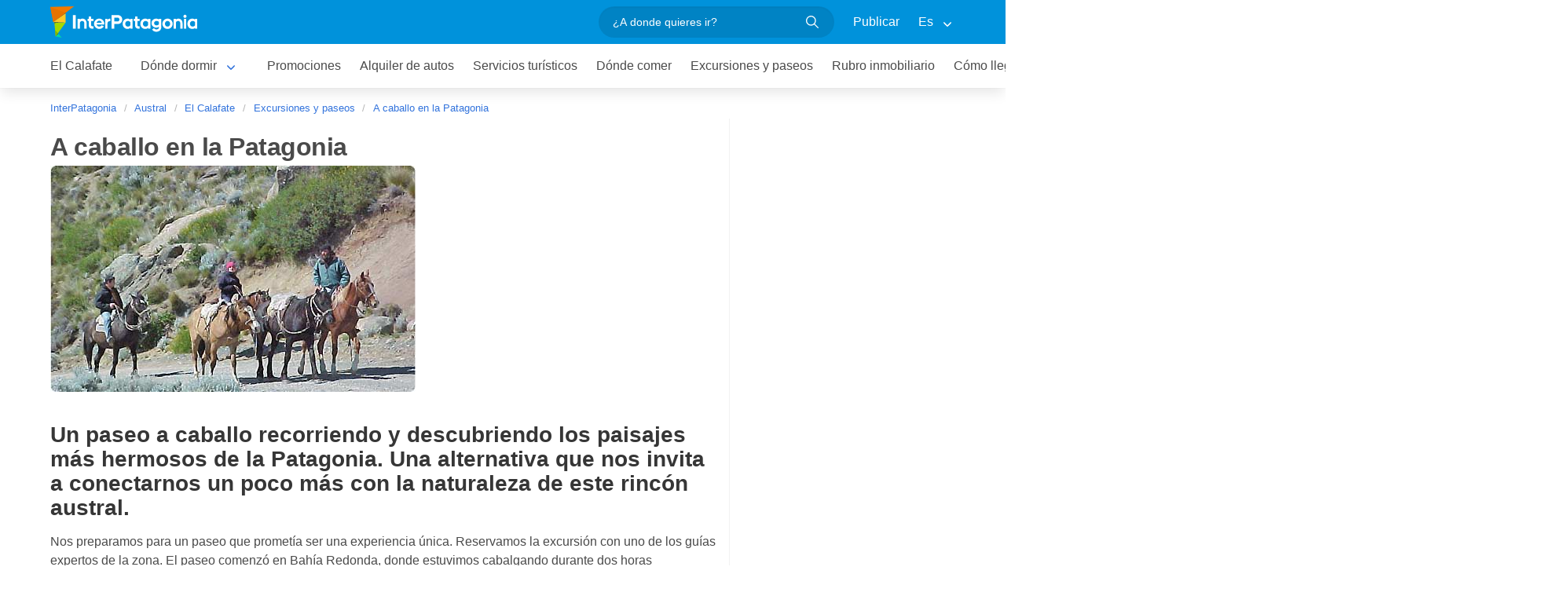

--- FILE ---
content_type: text/html; charset=utf-8
request_url: https://www.interpatagonia.com/elcalafate/cabalgatas-patagonia.html
body_size: 7215
content:
 <!doctype html> <html lang="es"> <head> <meta charset="UTF-8"> <title>Cabalgatas en El Calafate</title> <meta name="description" content="Un paseo a caballo recorriendo y descubriendo los paisajes más hermosos de la Patagonia. ACTIVIDAD SUSPENDIDA POR EL MOMENTO."> <meta property="og:title" content="Cabalgatas en El Calafate"> <meta property="og:type" content="activity"> <meta property="og:url" content="https://www.interpatagonia.com/elcalafate/cabalgatas-patagonia.html"> <meta property="og:image" content="https://www.interpatagonia.com/paseos/cabalgatapatagonia/copete_360x220.jpg"> <meta property="og:site_name" content="InterPatagonia"> <meta property="og:description" content="Un paseo a caballo recorriendo y descubriendo los paisajes más hermosos de la Patagonia. ACTIVIDAD SUSPENDIDA POR EL MOMENTO."> <meta name="viewport" content="width=device-width, initial-scale=1"> <link rel="shortcut icon" HREF="https://www.interpatagonia.com/favicon.ico"> <meta name="date" content="Friday, January 23, 2026 4:15:43"> <link rel="alternate" hreflang="es" href="https://www.interpatagonia.com/elcalafate/cabalgatas-patagonia.html"> <link rel="alternate" hreflang="en" href="https://www.interpatagonia.com/elcalafate/horse-riding-patagonia.html"> <link rel="alternate" media="only screen and (max-width: 640px)" href="https://www.interpatagonia.com/elcalafate/cabalgatas-patagonia.html"> <meta itemprop="name" content="InterPatagonia"> <meta itemprop="url" content="https://www.interpatagonia.com/elcalafate/cabalgatas-patagonia.html"> <link rel="stylesheet" href="/css5_a_paseo_112.css"> <link rel="stylesheet" href="https://unpkg.com/leaflet@1.0.0-rc.3/dist/leaflet.css" /> <meta name="referrer" content="strict-origin-when-cross-origin"> <meta property="fb:pages" content="230522035067"> <!-- Google Tag Manager --> <script>(function(w,d,s,l,i){w[l]=w[l]||[];w[l].push({'gtm.start': new Date().getTime(),event:'gtm.js'});var f=d.getElementsByTagName(s)[0], j=d.createElement(s),dl=l!='dataLayer'?'&l='+l:'';j.async=true;j.src= 'https://www.googletagmanager.com/gtm.js?id='+i+dl;f.parentNode.insertBefore(j,f); })(window,document,'script','dataLayer','GTM-NDJ6MF4');</script> <!-- End Google Tag Manager --> <!-- Global site tag (gtag.js) - Google Analytics --> <script async src="https://www.googletagmanager.com/gtag/js?id=UA-127448-1"></script> <script> window.dataLayer = window.dataLayer || []; function gtag(){dataLayer.push(arguments);} gtag('js', new Date()); gtag('config', 'UA-127448-1'); </script> <script async='async' src='https://www.googletagservices.com/tag/js/gpt.js'></script> <script> var googletag = googletag || {}; googletag.cmd = googletag.cmd || []; </script> <script> googletag.cmd.push(function() { googletag.defineSlot('/21724643330/paseos-ip', [300, 250], 'div-gpt-ad-1531243741801-0').addService(googletag.pubads()); googletag.pubads().enableSingleRequest(); googletag.pubads().collapseEmptyDivs(); googletag.enableServices(); }); </script> </head> <body itemscope itemtype="http://schema.org/WebPage"> <!-- Google Tag Manager (noscript) --> <noscript><iframe src="https://www.googletagmanager.com/ns.html?id=GTM-NDJ6MF4" height="0" width="0" style="display:none;visibility:hidden"></iframe></noscript> <!-- End Google Tag Manager (noscript) --> <!-- Navegacion principal - logo - buscador - idiomas --> <nav class="navbar is-primary" role="navigation" aria-label="main navigation"> <div class="container"> <div class="navbar-brand"> <a class="navbar-item" href="/"> <img src="/img5/svg/interpatagonia.svg" alt="InterPatagonia"> </a> </div> <div class="navbar-menu"> <div class="navbar-end"> <div class="navbar-item"> <form id="all" autocomplete="off"> <span class="modal-close is-large" aria-label="close"></span> <p class="control has-icons-right"> <input class="input is-rounded" type="text" id="search" name="search" rel="e" placeholder="¿A donde quieres ir?"> <span class="icon is-small is-right"> <img src="/img5/svg/search-w.svg" alt="Web" width="15" height="15" /> </span> </p> <p class="csj has-text-grey is-size-7">* Ingrese al menos 4 letras de su búsqueda</p> <div class="res"> <div class="mres"></div> </div> </form> </div> <a href="/publicar/" class="navbar-item"> Publicar </a> <div class="navbar-item has-dropdown is-hoverable"> <a class="navbar-link"> Es </a> <div class="navbar-dropdown"> <a href="/elcalafate/cabalgatas-patagonia.html" class="navbar-item"> Espanol </a> <a href="/elcalafate/horse-riding-patagonia.html" class="navbar-item"> English </a> </div> </div> </div> </div> </div> </nav> <!-- Navegacion secundaria ciudad --> <nav class="navbar" role="navigation" aria-label="main navigation" id="navSec"> <div class="container"> <div class="navbar-brand"> <a role="button" class="navbar-burger burger" aria-label="menu" aria-expanded="false" data-target="navbarBasicExample"> <span aria-hidden="true"></span> <span aria-hidden="true"></span> <span aria-hidden="true"></span> </a> </div> <div class="navbar-menu"> <div class="navbar-start menu"> <a href="/elcalafate/" class="navbar-item ">El Calafate</a> <div class="navbar-item a-dropdown is-hoverable"> <a href="/elcalafate/alojamientos.html" class="navbar-item navbar-link">Dónde dormir</a> <div class="navbar-dropdown"> <a href="/elcalafate/alojamientos.html" class="navbar-item">Listado completo</a> <a href="/elcalafate/hoteles.html" class="navbar-item">Hoteles</a> <a href="/elcalafate/cabanas.html" class="navbar-item">Cabañas</a> <a href="/elcalafate/aparthoteles.html" class="navbar-item">Apart Hoteles</a> <a href="/elcalafate/hostels.html" class="navbar-item">Hostels</a> <a href="/elcalafate/hosterias.html" class="navbar-item">Hosterías</a> </div> </div> <a href="/elcalafate/promociones.html" class="navbar-item ">Promociones</a> <a href="/elcalafate/alquilerdeautos.html" class="navbar-item ">Alquiler de autos</a> <a href="/elcalafate/serviciosturisticos.html" class="navbar-item ">Servicios turísticos</a> <a href="/elcalafate/comidas.html" class="navbar-item ">Dónde comer</a> <a href="/elcalafate/paseos.html" class="navbar-item ">Excursiones y paseos</a> <a href="/elcalafate/inmobiliario.html" class="navbar-item ">Rubro inmobiliario</a> <a href="/elcalafate/comollegar.html" class="navbar-item ">Cómo llegar</a> <a href="/elcalafate/compras.html" class="navbar-item ">Qué comprar</a> <a href="/elcalafate/serviciosvarios.html" class="navbar-item ">Servicios varios</a> <div class="navbar-item a-dropdown is-hoverable"> <a href="/elcalafate/fotos.html" class="navbar-item navbar-link">Galería de fotos</a> <div class="navbar-dropdown"> <a href="/elcalafate/fotos.html" class="navbar-item">Galería 1</a> <a href="/elcalafate/fotos1.html" class="navbar-item">Galería 2</a> </div> </div> <a href="/elcalafate/historia.html" class="navbar-item ">Historia y leyendas</a> <div class="navbar-item has-dropdown is-hoverable"> <a class="navbar-link"> Más </a> <div class="navbar-dropdown vermas"> </div> </div> </div> </div> </div> </nav> <div class="container"> <div class="bpxhrs c970 rotasuper" rel="382" data="/elcalafate/cabalgatas-patagonia.html"></div> </div> <div class="container is-hidden-touch"> <!-- Breadcrumbs --> <nav class="breadcrumb" aria-label="breadcrumbs"> <ol class="breadcrumb" itemprop="breadcrumb" itemscope itemtype="http://schema.org/BreadcrumbList"> <li itemprop="itemListElement" itemscope="" itemtype="http://schema.org/ListItem"><a href="/" itemprop="item" title="InterPatagonia"><span itemprop="name">InterPatagonia</span></a> <meta itemprop="url" content="/"> <meta itemprop="position" content="1" /> </li> <li itemprop="itemListElement" itemscope="" itemtype="http://schema.org/ListItem"><a href="/austral/" itemprop="item" title="Austral"><span itemprop="name">Austral</span></a> <meta itemprop="url" content="/austral/"> <meta itemprop="position" content="2" /> </li> <li itemprop="itemListElement" itemscope="" itemtype="http://schema.org/ListItem"><a href="/elcalafate/" itemprop="item" title="El Calafate"><span itemprop="name">El Calafate</span></a> <meta itemprop="url" content="/elcalafate/"> <meta itemprop="position" content="3" /> </li> <li itemprop="itemListElement" itemscope itemtype="http://schema.org/ListItem"> <a href="/elcalafate/paseos.html" itemprop="item"><span itemprop="name">Excursiones y paseos</span></a> <meta itemprop="url" content="/elcalafate/paseos.html" /> <meta itemprop="position" content="4" /> </li> <li itemprop="itemListElement" itemscope itemtype="http://schema.org/ListItem"> <a href="/elcalafate/cabalgatas-patagonia.html" itemprop="item"><span itemprop="name">A caballo en la Patagonia</span></a> <meta itemprop="url" content="/elcalafate/cabalgatas-patagonia.html" /> <meta itemprop="position" content="5" /> </li> </ol> </nav> </div> <div class="container"> <div class="columns"> <div class="column"> <h1 class="is-size-3">A caballo en la Patagonia</h1> <div class="content"> <div id="gallery"><p><img src="/paseos/cabalgatapatagonia/1.jpg"></p><H2>Un paseo a caballo recorriendo y descubriendo los paisajes más hermosos de la Patagonia. Una alternativa que nos invita a conectarnos un poco más con la naturaleza de este rincón austral. </H2>Nos preparamos para un paseo que prometía ser una experiencia única. Reservamos la excursión con uno de los guías expertos de la zona. El paseo comenzó en Bahía Redonda, donde estuvimos cabalgando durante dos horas aproximadamente. Surcando el Lago Argentino, nos topamos con varios grupos de aves típicas de la región; los flamencos y cisnes de cuello negro embellecían aun más el paisaje que nos rodeaba. Hicimos varias paradas en los cerros que circundan la ciudad de <a href="/elcalafate/">El Calafate</a> para contemplar la maravillosa vista. En el último descanso, nos preparamos para la siguiente parte del paseo. <p><img src="/paseos/cabalgatapatagonia/2.jpg"></p>Continuamos bordeando el Lago Argentino a lo largo de 5 kilómetros. La fauna y la flora, junto con la geografía del lugar, creaban un paisaje alucinante. A medida que avanzábamos, el guía nos iba contando sobre las distintas áreas que íbamos atravesando, la historia del lugar y sus pilares económicos. Luego de un par de horas cabalgando, llegamos a las Cuevas de Walichu. Aprovechamos para descansar un rato, pero más para apreciar y disfrutar de esas paredes prehistóricas, decoradas con dibujos hace miles de años. <p><img src="/paseos/cabalgatapatagonia/3.jpg"></p>Al pasar por la laguna Nimez, quedamos asombrados por la vista panorámica que nos regalaban los cerros aledaños. Allí paramos para hacer un picnic y estirar las piernas. Por un instante nos sentimos como los pioneros de la región, antiguos pobladores que utilizaban esta zona como parada de descanso para luego seguir camino hacia <a href="/riogallegos/">la ciudad de Río Gallegos</a> con la lana esquilada. Volvimos a montar esos majestuosos caballos, que con su trote y galope nos regalaron un paseo único, donde nos conectamos con su naturaleza y nos sentimos parte del suelo que nos rodeaba. La excursión cumplió y superó todas nuestras expectativas, el silencio apacible de la Patagonia, interrumpido por el suave galope de los caballos, los aromas naturales y la maravillosa vista fueron un obsequio para nuestros sentidos. <p><img src="/paseos/cabalgatapatagonia/4.jpg"></p>Mientras entregábamos los caballos, sentimos que aún nos quedaban ganas de otro paseo, de volver a vivir esta experiencia. El guía nos contó sobre otra excursión que dura hasta cinco días cabalgando por la montaña y culmina en la estancia Nibepo Aike. Nos marchamos al hotel felices y satisfechos por la experiencia vivida, y ansiosos por las que aún faltaban conocer. Porque en la Patagonia siempre hay más para ver.</div> </div> <p class="is-size-6 credits"> <img src="/img5/svg/autor.svg" alt="Autor" width="15" height="15"> Pablo Etchevers </p> <div class="columns"> <div class="column"> <div class="iconos"><img src="../img5/svg/tour.svg" alt="Tipo de tour" width="18" height="18">Tipo de tour: Cabalgata.</div> </div> </div> </div> <div class="column is-300px is-narrow"> <div class="bpxhrs cpromo rotapromo" rel="638"></div> <div class="bpxhrs cpromo rotapromo" rel="639"></div> <div class="bpxhrs cpromo rotapromo" rel="640"></div> <div class="bpxhrs cpromo rotapromo" rel="641"></div> <div class="bpxhrs cpromo rotapromo" rel="642"></div> <div class="cpromo"><!-- Desktop Barra Derecha 300x250 <ins class="adsbygoogle" style="display:inline-block;width:300px;height:250px" data-ad-client="ca-pub-7010464826611609" data-ad-slot="4426209603"></ins> --> </div> <div class="cpromo"> <!-- Vertical --> <ins class="adsbygoogle" style="display:block" data-ad-client="ca-pub-7010464826611609" data-ad-slot="3516818469" data-ad-format="auto" data-full-width-responsive="true"></ins> </div> </div> </div> </div> <div class="container"> <div class="columns"> <div class="column is-full"> <!-- Carrusel paseos y excursiones --> <hr> <h2 class="is-size-4 has-text-centered mt-6"><a target="_blank" href="paseos.html">Excursiones y paseos en El Calafate</a></h2> <div class="swiffy-slider slider-item-show4 slider-item-show2-sm slider-item-reveal slider-nav-visible slider-nav-page slider-indicators-round slider-indicators-outside slider-indicators-sm"> <ul class="slider-container"> <li class="card"> <div class="card-image is-relative"> <a href="/elcalafate/bosque-petrificado-la-leona.html" target="_blank"> <img src="../paseos/tesoro_geologico/copete_360x220.jpg" alt="Tesoro Geológico"> </a> </div> <div class="card-content"> <p class="title is-6"> <a href="/elcalafate/bosque-petrificado-la-leona.html" target="_blank">Tesoro Geológico</a> </p> </div> </li> <li class="card"> <div class="card-image is-relative"> <a href="/elcalafate/reserva-laguna-nimez.html" target="_blank"> <img src="../paseos/lagunanimez/copete_360x220.jpg" alt="Nimez y sus aves"> </a> </div> <div class="card-content"> <p class="title is-6"> <a href="/elcalafate/reserva-laguna-nimez.html" target="_blank">Nimez y sus aves</a> </p> </div> </li> <li class="card"> <div class="card-image is-relative"> <a href="/elcalafate/navegacion-glaciar-perito-moreno.html" target="_blank"> <img src="../paseos/navegacionlagoargentino/copete_360x220.jpg" alt="Navegación para mirar el Perito Moreno"> </a> </div> <div class="card-content"> <p class="title is-6"> <a href="/elcalafate/navegacion-glaciar-perito-moreno.html" target="_blank">Navegación para mirar el Perito Moreno</a> </p> </div> </li> <li class="card"> <div class="card-image is-relative"> <a href="/elcalafate/cabalgatas-patagonia.html" target="_blank"> <img src="../paseos/cabalgatapatagonia/copete_360x220.jpg" alt="A caballo en la Patagonia"> </a> </div> <div class="card-content"> <p class="title is-6"> <a href="/elcalafate/cabalgatas-patagonia.html" target="_blank">A caballo en la Patagonia</a> </p> </div> </li> <li class="card"> <div class="card-image is-relative"> <a href="/elcalafate/compras-el-calafate.html" target="_blank"> <img src="../paseos/decompras_por_el_calafate/copete_360x220.jpg" alt="De compras por El Calafate"> </a> </div> <div class="card-content"> <p class="title is-6"> <a href="/elcalafate/compras-el-calafate.html" target="_blank">De compras por El Calafate</a> </p> </div> </li> <li class="card"> <div class="card-image is-relative"> <a href="/elcalafate/minitrekking-glaciar-perito-moreno.html" target="_blank"> <img src="/paseos/a/54_copete_ch.jpg" alt="Caminando sobre el hielo"> </a> </div> <div class="card-content"> <p class="title is-6"> <a href="/elcalafate/minitrekking-glaciar-perito-moreno.html" target="_blank">Caminando sobre el hielo</a> </p> </div> </li> <li class="card"> <div class="card-image is-relative"> <a href="/elcalafate/glaciar-perito-moreno.html" target="_blank"> <img src="/paseos/a/875_copete_ch.jpg" alt="Glaciar Perito Moreno por dentro"> </a> </div> <div class="card-content"> <p class="title is-6"> <a href="/elcalafate/glaciar-perito-moreno.html" target="_blank">Glaciar Perito Moreno por dentro</a> </p> </div> </li> <li class="card"> <div class="card-image is-relative"> <a href="/elcalafate/navegacion-glaciares-upsala-spegazzini.html" target="_blank"> <img src="../paseos/crucero-glaciares/copete_360x220.jpg" alt="Glaciares de lujo: Upsala y Spegazzini"> </a> </div> <div class="card-content"> <p class="title is-6"> <a href="/elcalafate/navegacion-glaciares-upsala-spegazzini.html" target="_blank">Glaciares de lujo: Upsala y Spegazzini</a> </p> </div> </li> <li class="card"> <div class="card-image is-relative"> <a href="/elcalafate/cuevas-walichu.html" target="_blank"> <img src="../paseos/cuevaswalichu/copete_360x220.jpg" alt="Viajar en el tiempo en las cuevas de Walichu"> </a> </div> <div class="card-content"> <p class="title is-6"> <a href="/elcalafate/cuevas-walichu.html" target="_blank">Viajar en el tiempo en las cuevas de Walichu</a> </p> </div> </li> <li class="card"> <div class="card-image is-relative"> <a href="/elcalafate/historico-parador-la-leona.html" target="_blank"> <img src="../paseos/la-leona-parador/copete_360x220.jpg" alt="El histórico parador La Leona"> </a> </div> <div class="card-content"> <p class="title is-6"> <a href="/elcalafate/historico-parador-la-leona.html" target="_blank">El histórico parador La Leona</a> </p> </div> </li> <li class="card"> <div class="card-image is-relative"> <a href="paseos.html"><img src="/img5/sft.png" alt="Ver más paseos y excursiones"</a> </div> <div class="card-content"> <p class="title is-6"><a href="paseos.html">Ver más paseos y excursiones</a></p> </div> </li> </ul> <button type="button" class="slider-nav"></button> <button type="button" class="slider-nav slider-nav-next"></button> </div> <!-- Carrusel alojamiento --> <div class="container mt-5 mb-5" id="sl"> <hr> <h2 class="is-size-4 has-text-centered"><a target="_blank" href="alojamientos.html">Hoteles y alojamientos en El Calafate</a></h2> <section class="section"> <div class="container"> <div class="swiffy-slider slider-item-show4 slider-item-show2-sm slider-item-reveal slider-nav-visible slider-nav-page slider-indicators-round slider-indicators-outside slider-indicators-sm"> <ul class="slider-container"> <li class="card"> <div class="card-image is-relative"> <a href="/elcalafate/aparthotel-don-felipe.html" data-reck="fo-28405-d" target="_blank"> <img src="/plantillas/28405-00.jpg" alt="Apart Don Felipe"> </a> </div> <div class="card-content"> <p class="is-size-7">Apart Hoteles</p> <p class="title is-6"><a href="/elcalafate/aparthotel-don-felipe.html" target="_blank" data-reck="na--d">Apart Don Felipe</a></p> </div> </li> <li class="card"> <div class="card-image is-relative"> <a href="/elcalafate/hotel-don-pepe-hotel-y-cabanas.html" data-reck="fo-9689-d" target="_blank"> <img src="/plantillas/9689-00.jpg" alt="Don Pepe Hotel y Cabañas"> </a> </div> <div class="card-content"> <p class="is-size-7">Cabañas</p> <p class="title is-6"><a href="/elcalafate/hotel-don-pepe-hotel-y-cabanas.html" target="_blank" data-reck="na--d">Don Pepe Hotel y Cabañas</a></p> </div> </li> <li class="card"> <div class="card-image is-relative"> <a href="/elcalafate/alquiler-la-mata-de-calafate.html" data-reck="fo-35396-d" target="_blank"> <img src="/plantillas/35396-00.jpg" alt="La Mata de Calafate"> </a> </div> <div class="card-content"> <p class="is-size-7">Cabañas</p> <p class="title is-6"><a href="/elcalafate/alquiler-la-mata-de-calafate.html" target="_blank" data-reck="na--d">La Mata de Calafate</a></p> </div> </li> <li class="card"> <div class="card-image is-relative"> <a href="/elcalafate/hosteria-los-gnomos.html" data-reck="fo-27734-d" target="_blank"> <img src="/plantillas/27734-00.jpg" alt="Los Gnomos"> </a> </div> <div class="card-content"> <p class="is-size-7">Hosterías 3 estrellas</p> <p class="title is-6"><a href="/elcalafate/hosteria-los-gnomos.html" target="_blank" data-reck="na--d">Los Gnomos</a></p> </div> </li> <li class="card"> <div class="card-image is-relative"> <a href="/elcalafate/alquiler-cielos-patagonicos.html" data-reck="fo-35362-d" target="_blank"> <img src="/plantillas/35362-00.jpg" alt="Cielos Patagonicos"> </a> </div> <div class="card-content"> <p class="is-size-7">Apart Hoteles</p> <p class="title is-6"><a href="/elcalafate/alquiler-cielos-patagonicos.html" target="_blank" data-reck="na--d">Cielos Patagonicos</a></p> </div> </li> <li class="card"> <div class="card-image is-relative"> <a href="/elcalafate/cabanas-las-marias.html" data-reck="fo-37494-d" target="_blank"> <img src="/plantillas/37494-00.jpg" alt="Hotel y Cabañas Las Marías"> </a> </div> <div class="card-content"> <p class="is-size-7">Cabañas</p> <p class="title is-6"><a href="/elcalafate/cabanas-las-marias.html" target="_blank" data-reck="na--d">Hotel y Cabañas Las Marías</a></p> </div> </li> <li class="card"> <div class="card-image is-relative"> <a href="/elcalafate/cabanas-bahia-marina.html" data-reck="fo-14710-d" target="_blank"> <img src="/plantillas/14710-00.jpg" alt="Bahía Marina"> </a> </div> <div class="card-content"> <p class="is-size-7">Cabañas</p> <p class="title is-6"><a href="/elcalafate/cabanas-bahia-marina.html" target="_blank" data-reck="na--d">Bahía Marina</a></p> </div> </li> <li class="card"> <div class="card-image is-relative"> <a href="/elcalafate/hotel-terraza-de-coirones.html" data-reck="fo-36619-d" target="_blank"> <img src="/plantillas/36619-00.jpg" alt="Terraza de Coirones"> </a> </div> <div class="card-content"> <p class="is-size-7">Hoteles 3 estrellas</p> <p class="title is-6"><a href="/elcalafate/hotel-terraza-de-coirones.html" target="_blank" data-reck="na--d">Terraza de Coirones</a></p> </div> </li> <li class="card"> <div class="card-image is-relative"> <a href="/elcalafate/hotel-las-marias.html" data-reck="fo-37551-d" target="_blank"> <img src="/plantillas/37551-00.jpg" alt="Hotel y Cabañas Las Marías"> </a> </div> <div class="card-content"> <p class="is-size-7">Hoteles</p> <p class="title is-6"><a href="/elcalafate/hotel-las-marias.html" target="_blank" data-reck="na--d">Hotel y Cabañas Las Marías</a></p> </div> </li> <li class="card"> <div class="card-image is-relative"> <a href="/elcalafate/hotel-michelangelo.html" data-reck="fo-2694-d" target="_blank"> <img src="/plantillas/2694-00.jpg" alt="Michelangelo"> </a> </div> <div class="card-content"> <p class="is-size-7">Hoteles 3 estrellas</p> <p class="title is-6"><a href="/elcalafate/hotel-michelangelo.html" target="_blank" data-reck="na--d">Michelangelo</a></p> </div> </li> <li class="card"> <div class="card-image is-relative"> <a href="/elcalafate/cabanas-nevis.html" data-reck="fo-2726-d" target="_blank"> <img src="/plantillas/2726-00.jpg" alt="Nevis"> </a> </div> <div class="card-content"> <p class="is-size-7">Cabañas</p> <p class="title is-6"><a href="/elcalafate/cabanas-nevis.html" target="_blank" data-reck="na--d">Nevis</a></p> </div> </li> <li class="card"> <div class="card-image is-relative"> <a href="/elcalafate/hosteria-los-hielos.html" data-reck="fo-21890-d" target="_blank"> <img src="/plantillas/21890-00.jpg" alt="Los Hielos"> </a> </div> <div class="card-content"> <p class="is-size-7">Hosterías 3 estrellas</p> <p class="title is-6"><a href="/elcalafate/hosteria-los-hielos.html" target="_blank" data-reck="na--d">Los Hielos</a></p> </div> </li> <li class="card"> <div class="card-image is-relative"> <a href="/elcalafate/hosteria-koi-aiken.html" data-reck="fo-18222-d" target="_blank"> <img src="/plantillas/18222-00.jpg" alt="Koi Aiken"> </a> </div> <div class="card-content"> <p class="is-size-7">Hosterías 3 estrellas</p> <p class="title is-6"><a href="/elcalafate/hosteria-koi-aiken.html" target="_blank" data-reck="na--d">Koi Aiken</a></p> </div> </li> <li class="card"> <div class="card-image is-relative"> <a href="/elcalafate/hotel-los-ponchos-apart-boutique.html" data-reck="fo-27743-d" target="_blank"> <img src="/plantillas/27743-00.jpg" alt="Los Ponchos Hotel"> </a> </div> <div class="card-content"> <p class="is-size-7">Hoteles 4 estrellas</p> <p class="title is-6"><a href="/elcalafate/hotel-los-ponchos-apart-boutique.html" target="_blank" data-reck="na--d">Los Ponchos Hotel</a></p> </div> </li> <li class="card"> <div class="card-image is-relative"> <a href="/elcalafate/hotel-xelena-deluxe-suites.html" data-reck="fo-21888-d" target="_blank"> <img src="/plantillas/21888-00.jpg" alt="Xelena Hotel &amp; Suites"> </a> </div> <div class="card-content"> <p class="is-size-7">Hoteles 5 estrellas</p> <p class="title is-6"><a href="/elcalafate/hotel-xelena-deluxe-suites.html" target="_blank" data-reck="na--d">Xelena Hotel &amp; Suites</a></p> </div> </li> <li class="card"> <div class="card-image is-relative"> <a href="alojamientos.html"><img src="https://www.interpatagonia.com/img5/sfa.png" alt="Ver más alojamientos"></a> </div> <div class="card-content"> <p class="is-size-7">El Calafate</p> <p class="title is-6"><a href="alojamientos.html">Ver más alojamientos</a></p> </div> </li> </ul> <button type="button" class="slider-nav"></button> <button type="button" class="slider-nav slider-nav-next"></button> </div> </div> </section> </div> <aside class="columns is-multiline is-mobile mb-5"> <div class="column is-full"> <h2 class="is-size-4 has-text-centered">Actividades en El Calafate <span class="tag is-light">by Latitur</span></h2> </div> <div class="swiffy-slider slider-item-show4 slider-item-show2-sm slider-item-reveal slider-nav-visible slider-nav-page slider-indicators-round slider-indicators-outside slider-indicators-sm"> <ul class="slider-container"> <div class="card lat"> <div class="card-image"> <a href="" target="_blank" rel="nofollow noopener" data-reck="ot-latitur-El Calafate-Paseo-d"> <img src="/img5/latitur.png" alt="Latitur"> </a> </div> <div class="card-content"> <p class="title is-6">Ver más actividades en El Calafate</p> </div> </div> </ul> <button type="button" class="slider-nav"></button> <button type="button" class="slider-nav slider-nav-next"></button> </div> </aside> </div> </div> </div> <!-- Pie de pagina --> <footer class="footer"> <div class="container"> <div class="columns"> <div class="column is-two-fifths"> <p class="is-size-4">Suscripción al newsletter</p> <form id="newsletter" name="newsletter" method="post" class="columns is-multiline"> <div class="column is-half"> <input type="hidden" name="msg" value="Muchas gracias por suscribirse a nuestro newsletter!&lt;br&gt;Pronto estaremos en contacto."> <div> <label for="Nombrenews" class="label">Su nombre y apellido</label> <div class="control has-icons-left"> <input name="Nombre" id="Nombrenews" type="text" class="input" placeholder="Su nombre y apellido" required> <span class="icon is-small is-left"> <img src="/img5/svg/user.svg" alt="Newsletter" width="15" height="15" /> </span> </div> </div> </div> <div class="column is-half"> <label for="Emailnews" class="label">Ingrese su Email</label> <div class="control has-icons-left"> <input name="Email" id="Emailnews" type="email" class="input" placeholder="Ingrese su Email" required> <span class="icon is-small is-left"> <img src="/img5/svg/email.svg" alt="Newsletter" width="15" height="15" /> </span> </div> </div> <div class="column is-full"> <button class="button is-success">¡Suscribite!</button> </div> </form> </div> <div class="column has-text-right"> <div class="buttons is-right"> <a href="https://www.facebook.com/interpatagonia" class="button social" target="_blank"> <span class="icon is-small"> <img src="/img5/svg/facebook.svg" alt="Facebook" width="20"> </span> </a> <a href="https://twitter.com/interpatagonia" class="button social" target="_blank"> <span class="icon is-small"> <img src="/img5/svg/twitter.svg" alt="Twitter" width="20"> </span> </a> <a href="https://www.instagram.com/interpatagonia/" class="button social" target="_blank"> <span class="icon is-small"> <img src="/img5/svg/instagram.svg" alt="Instagram"> </span> </a> </div> <p><a href="https://interwa.com/la-empresa/" target="_blank">Quienes somos</a> - <a href="#modal-tyc" id="tyc">Términos y condiciones</a> - <a href="#modal-ctc" id="ctc">Contacto</a> - <a href="/publicar/">Publicar establecimiento</a></p> <p class="is-size-7">Ratings and Reviews: &copy; TripAdvisor<br> <a href="/">InterPatagonia</a> - Información Turística sobre <a href="">El Calafate</a>, Argentina: A caballo en la Patagonia<br> &copy; InterPatagonia 2002-2026 Prohibida su reproducción total o parcial. Derechos de Autor 675245 Ley 11723 </p> </div> </div> </div> </footer> <div class="brands"> <div class="container"> <small>Organiza tu viaje con: <a href="https://www.welcomeargentina.com/" target="_blank">welcomeargentina.com</a> | <a href="https://www.welcomeuruguay.com/" target="_blank">welcomeuruguay.com</a> | <a href="https://www.welcomechile.com/" target="_blank">welcomechile.com</a></small> </div> </div> <!-- Modal terminos y condiciones --> <div class="modal" id="modal-tyc"> <div class="modal-background"></div> <div class="modal-card"> <header class="modal-card-head"> <p class="modal-card-title">Terminos y condiciones</p> <button class="delete" aria-label="close"></button> </header> <section class="modal-card-body"> </section> <footer class="modal-card-foot"> <button class="button">Cerrar</button> </footer> </div> </div> <!-- Modal contacto --> <div class="modal" id="modal-ctc"> <div class="modal-background"></div> <div class="modal-card"> <header class="modal-card-head"> <p class="modal-card-title">Contacto</p> <button class="delete" aria-label="close"></button> </header> <section class="modal-card-body"> </section> <footer class="modal-card-foot"> <small>* Recuerde completar sus datos correctamente para poder recibir una respuesta.</small> </footer> </div> </div> <!-- Modal email clientes --> <div id="modalc" class="modal"> <div class="modal-background"></div> <div class="modal-card"> <header class="modal-card-head"> <p class="modal-card-title">E-mail</p> <button class="delete" aria-label="close"></button> </header> <section class="modal-card-body"> </section> <footer class="modal-card-foot"> <small>* Recuerde completar sus datos correctamente para poder recibir una respuesta.</small> </footer> </div> </div> <!-- Carga dinamica de modales --> <div class="modalestop"> </div> <link rel="stylesheet" href="/css5/fuente/photoswipe.css"> <script type="module"> import PhotoSwipeLightbox from '/js5/fuente/a-photoswipe-lightbox.esm.min.js'; const lightbox = new PhotoSwipeLightbox({ gallery: '#gallery', children: '.lightbox', pswpModule: () => import('/js5/fuente/a-photoswipe.esm.min.js') }); lightbox.init(); </script> <script type="module"> import {swiffyslider} from '/js5/fuente/swiffy-slider.esm.min.js'; window.swiffyslider = swiffyslider; window.swiffyslider.init(); </script> <script type="text/javascript"> var idioma = "e"; var Mapa = ""; </script> <script async src="/js5_a_paseo_961.js"></script> <script> var _paq = window._paq = window._paq || []; _paq.push(['trackPageView']); _paq.push(['enableLinkTracking']); (function() { var u="//stats.interwa.com/"; _paq.push(['setTrackerUrl', u+'mtp']); _paq.push(['setSiteId', '2']); var d=document, g=d.createElement('script'), s=d.getElementsByTagName('script')[0]; g.async=true; g.src=u+'mtj'; s.parentNode.insertBefore(g,s); })(); </script> <script async src="https://pagead2.googlesyndication.com/pagead/js/adsbygoogle.js"></script> <script> (adsbygoogle = window.adsbygoogle || []).push({}); </script> </body> </html> 

--- FILE ---
content_type: text/html; charset=utf-8
request_url: https://www.google.com/recaptcha/api2/aframe
body_size: 267
content:
<!DOCTYPE HTML><html><head><meta http-equiv="content-type" content="text/html; charset=UTF-8"></head><body><script nonce="-O40Ru6wXvYJCvGIxdtYwQ">/** Anti-fraud and anti-abuse applications only. See google.com/recaptcha */ try{var clients={'sodar':'https://pagead2.googlesyndication.com/pagead/sodar?'};window.addEventListener("message",function(a){try{if(a.source===window.parent){var b=JSON.parse(a.data);var c=clients[b['id']];if(c){var d=document.createElement('img');d.src=c+b['params']+'&rc='+(localStorage.getItem("rc::a")?sessionStorage.getItem("rc::b"):"");window.document.body.appendChild(d);sessionStorage.setItem("rc::e",parseInt(sessionStorage.getItem("rc::e")||0)+1);localStorage.setItem("rc::h",'1769152336233');}}}catch(b){}});window.parent.postMessage("_grecaptcha_ready", "*");}catch(b){}</script></body></html>